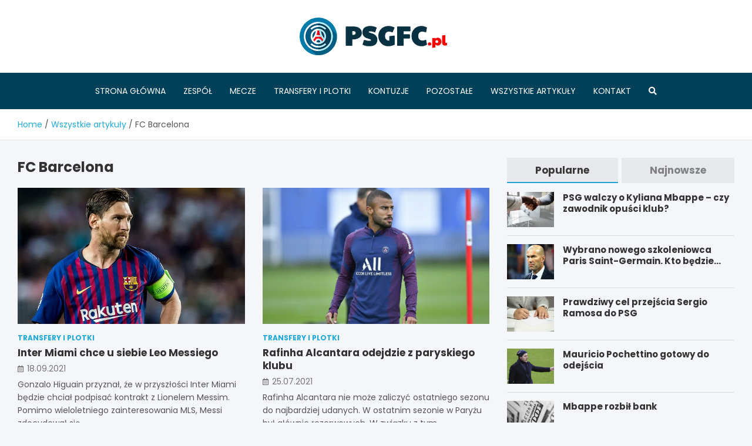

--- FILE ---
content_type: text/html; charset=UTF-8
request_url: https://psgfc.pl/tag/fc-barcelona/
body_size: 13408
content:
<!doctype html>
<html lang="pl-PL">
<head>
	<meta charset="UTF-8">
	<meta name="viewport" content="width=device-width, initial-scale=1, shrink-to-fit=no">
	<link rel="profile" href="https://gmpg.org/xfn/11">

	<meta name='robots' content='index, follow, max-image-preview:large, max-snippet:-1, max-video-preview:-1' />

	<!-- This site is optimized with the Yoast SEO plugin v26.8 - https://yoast.com/product/yoast-seo-wordpress/ -->
	<title>FC Barcelona Tagi - PSGFC.pl</title>
	<link rel="canonical" href="https://psgfc.pl/tag/fc-barcelona/" />
	<meta property="og:locale" content="pl_PL" />
	<meta property="og:type" content="article" />
	<meta property="og:title" content="FC Barcelona Tagi - PSGFC.pl" />
	<meta property="og:url" content="https://psgfc.pl/tag/fc-barcelona/" />
	<meta property="og:site_name" content="PSGFC.pl" />
	<meta name="twitter:card" content="summary_large_image" />
	<script type="application/ld+json" class="yoast-schema-graph">{"@context":"https://schema.org","@graph":[{"@type":"CollectionPage","@id":"https://psgfc.pl/tag/fc-barcelona/","url":"https://psgfc.pl/tag/fc-barcelona/","name":"FC Barcelona Tagi - PSGFC.pl","isPartOf":{"@id":"https://psgfc.pl/#website"},"primaryImageOfPage":{"@id":"https://psgfc.pl/tag/fc-barcelona/#primaryimage"},"image":{"@id":"https://psgfc.pl/tag/fc-barcelona/#primaryimage"},"thumbnailUrl":"https://psgfc.pl/wp-content/uploads/2021/09/z27418750QLeo-Messi.jpg","breadcrumb":{"@id":"https://psgfc.pl/tag/fc-barcelona/#breadcrumb"},"inLanguage":"pl-PL"},{"@type":"ImageObject","inLanguage":"pl-PL","@id":"https://psgfc.pl/tag/fc-barcelona/#primaryimage","url":"https://psgfc.pl/wp-content/uploads/2021/09/z27418750QLeo-Messi.jpg","contentUrl":"https://psgfc.pl/wp-content/uploads/2021/09/z27418750QLeo-Messi.jpg","width":620,"height":413,"caption":"Getty Images"},{"@type":"BreadcrumbList","@id":"https://psgfc.pl/tag/fc-barcelona/#breadcrumb","itemListElement":[{"@type":"ListItem","position":1,"name":"Home","item":"https://psgfc.pl/"},{"@type":"ListItem","position":2,"name":"FC Barcelona"}]},{"@type":"WebSite","@id":"https://psgfc.pl/#website","url":"https://psgfc.pl/","name":"PSGFC.pl","description":"","publisher":{"@id":"https://psgfc.pl/#organization"},"potentialAction":[{"@type":"SearchAction","target":{"@type":"EntryPoint","urlTemplate":"https://psgfc.pl/?s={search_term_string}"},"query-input":{"@type":"PropertyValueSpecification","valueRequired":true,"valueName":"search_term_string"}}],"inLanguage":"pl-PL"},{"@type":"Organization","@id":"https://psgfc.pl/#organization","name":"PSGFC.pl","url":"https://psgfc.pl/","logo":{"@type":"ImageObject","inLanguage":"pl-PL","@id":"https://psgfc.pl/#/schema/logo/image/","url":"https://psgfc.pl/wp-content/uploads/2022/02/logo.png","contentUrl":"https://psgfc.pl/wp-content/uploads/2022/02/logo.png","width":474,"height":120,"caption":"PSGFC.pl"},"image":{"@id":"https://psgfc.pl/#/schema/logo/image/"}}]}</script>
	<!-- / Yoast SEO plugin. -->


<link rel='dns-prefetch' href='//fonts.googleapis.com' />
<link rel="alternate" type="application/rss+xml" title="PSGFC.pl &raquo; Kanał z wpisami" href="https://psgfc.pl/feed/" />
<link rel="alternate" type="application/rss+xml" title="PSGFC.pl &raquo; Kanał z komentarzami" href="https://psgfc.pl/comments/feed/" />
<link rel="alternate" type="application/rss+xml" title="PSGFC.pl &raquo; Kanał z wpisami otagowanymi jako FC Barcelona" href="https://psgfc.pl/tag/fc-barcelona/feed/" />
<style id='wp-img-auto-sizes-contain-inline-css' type='text/css'>
img:is([sizes=auto i],[sizes^="auto," i]){contain-intrinsic-size:3000px 1500px}
/*# sourceURL=wp-img-auto-sizes-contain-inline-css */
</style>
<style id='wp-emoji-styles-inline-css' type='text/css'>

	img.wp-smiley, img.emoji {
		display: inline !important;
		border: none !important;
		box-shadow: none !important;
		height: 1em !important;
		width: 1em !important;
		margin: 0 0.07em !important;
		vertical-align: -0.1em !important;
		background: none !important;
		padding: 0 !important;
	}
/*# sourceURL=wp-emoji-styles-inline-css */
</style>
<style id='wp-block-library-inline-css' type='text/css'>
:root{--wp-block-synced-color:#7a00df;--wp-block-synced-color--rgb:122,0,223;--wp-bound-block-color:var(--wp-block-synced-color);--wp-editor-canvas-background:#ddd;--wp-admin-theme-color:#007cba;--wp-admin-theme-color--rgb:0,124,186;--wp-admin-theme-color-darker-10:#006ba1;--wp-admin-theme-color-darker-10--rgb:0,107,160.5;--wp-admin-theme-color-darker-20:#005a87;--wp-admin-theme-color-darker-20--rgb:0,90,135;--wp-admin-border-width-focus:2px}@media (min-resolution:192dpi){:root{--wp-admin-border-width-focus:1.5px}}.wp-element-button{cursor:pointer}:root .has-very-light-gray-background-color{background-color:#eee}:root .has-very-dark-gray-background-color{background-color:#313131}:root .has-very-light-gray-color{color:#eee}:root .has-very-dark-gray-color{color:#313131}:root .has-vivid-green-cyan-to-vivid-cyan-blue-gradient-background{background:linear-gradient(135deg,#00d084,#0693e3)}:root .has-purple-crush-gradient-background{background:linear-gradient(135deg,#34e2e4,#4721fb 50%,#ab1dfe)}:root .has-hazy-dawn-gradient-background{background:linear-gradient(135deg,#faaca8,#dad0ec)}:root .has-subdued-olive-gradient-background{background:linear-gradient(135deg,#fafae1,#67a671)}:root .has-atomic-cream-gradient-background{background:linear-gradient(135deg,#fdd79a,#004a59)}:root .has-nightshade-gradient-background{background:linear-gradient(135deg,#330968,#31cdcf)}:root .has-midnight-gradient-background{background:linear-gradient(135deg,#020381,#2874fc)}:root{--wp--preset--font-size--normal:16px;--wp--preset--font-size--huge:42px}.has-regular-font-size{font-size:1em}.has-larger-font-size{font-size:2.625em}.has-normal-font-size{font-size:var(--wp--preset--font-size--normal)}.has-huge-font-size{font-size:var(--wp--preset--font-size--huge)}.has-text-align-center{text-align:center}.has-text-align-left{text-align:left}.has-text-align-right{text-align:right}.has-fit-text{white-space:nowrap!important}#end-resizable-editor-section{display:none}.aligncenter{clear:both}.items-justified-left{justify-content:flex-start}.items-justified-center{justify-content:center}.items-justified-right{justify-content:flex-end}.items-justified-space-between{justify-content:space-between}.screen-reader-text{border:0;clip-path:inset(50%);height:1px;margin:-1px;overflow:hidden;padding:0;position:absolute;width:1px;word-wrap:normal!important}.screen-reader-text:focus{background-color:#ddd;clip-path:none;color:#444;display:block;font-size:1em;height:auto;left:5px;line-height:normal;padding:15px 23px 14px;text-decoration:none;top:5px;width:auto;z-index:100000}html :where(.has-border-color){border-style:solid}html :where([style*=border-top-color]){border-top-style:solid}html :where([style*=border-right-color]){border-right-style:solid}html :where([style*=border-bottom-color]){border-bottom-style:solid}html :where([style*=border-left-color]){border-left-style:solid}html :where([style*=border-width]){border-style:solid}html :where([style*=border-top-width]){border-top-style:solid}html :where([style*=border-right-width]){border-right-style:solid}html :where([style*=border-bottom-width]){border-bottom-style:solid}html :where([style*=border-left-width]){border-left-style:solid}html :where(img[class*=wp-image-]){height:auto;max-width:100%}:where(figure){margin:0 0 1em}html :where(.is-position-sticky){--wp-admin--admin-bar--position-offset:var(--wp-admin--admin-bar--height,0px)}@media screen and (max-width:600px){html :where(.is-position-sticky){--wp-admin--admin-bar--position-offset:0px}}

/*# sourceURL=wp-block-library-inline-css */
</style><style id='global-styles-inline-css' type='text/css'>
:root{--wp--preset--aspect-ratio--square: 1;--wp--preset--aspect-ratio--4-3: 4/3;--wp--preset--aspect-ratio--3-4: 3/4;--wp--preset--aspect-ratio--3-2: 3/2;--wp--preset--aspect-ratio--2-3: 2/3;--wp--preset--aspect-ratio--16-9: 16/9;--wp--preset--aspect-ratio--9-16: 9/16;--wp--preset--color--black: #000000;--wp--preset--color--cyan-bluish-gray: #abb8c3;--wp--preset--color--white: #ffffff;--wp--preset--color--pale-pink: #f78da7;--wp--preset--color--vivid-red: #cf2e2e;--wp--preset--color--luminous-vivid-orange: #ff6900;--wp--preset--color--luminous-vivid-amber: #fcb900;--wp--preset--color--light-green-cyan: #7bdcb5;--wp--preset--color--vivid-green-cyan: #00d084;--wp--preset--color--pale-cyan-blue: #8ed1fc;--wp--preset--color--vivid-cyan-blue: #0693e3;--wp--preset--color--vivid-purple: #9b51e0;--wp--preset--gradient--vivid-cyan-blue-to-vivid-purple: linear-gradient(135deg,rgb(6,147,227) 0%,rgb(155,81,224) 100%);--wp--preset--gradient--light-green-cyan-to-vivid-green-cyan: linear-gradient(135deg,rgb(122,220,180) 0%,rgb(0,208,130) 100%);--wp--preset--gradient--luminous-vivid-amber-to-luminous-vivid-orange: linear-gradient(135deg,rgb(252,185,0) 0%,rgb(255,105,0) 100%);--wp--preset--gradient--luminous-vivid-orange-to-vivid-red: linear-gradient(135deg,rgb(255,105,0) 0%,rgb(207,46,46) 100%);--wp--preset--gradient--very-light-gray-to-cyan-bluish-gray: linear-gradient(135deg,rgb(238,238,238) 0%,rgb(169,184,195) 100%);--wp--preset--gradient--cool-to-warm-spectrum: linear-gradient(135deg,rgb(74,234,220) 0%,rgb(151,120,209) 20%,rgb(207,42,186) 40%,rgb(238,44,130) 60%,rgb(251,105,98) 80%,rgb(254,248,76) 100%);--wp--preset--gradient--blush-light-purple: linear-gradient(135deg,rgb(255,206,236) 0%,rgb(152,150,240) 100%);--wp--preset--gradient--blush-bordeaux: linear-gradient(135deg,rgb(254,205,165) 0%,rgb(254,45,45) 50%,rgb(107,0,62) 100%);--wp--preset--gradient--luminous-dusk: linear-gradient(135deg,rgb(255,203,112) 0%,rgb(199,81,192) 50%,rgb(65,88,208) 100%);--wp--preset--gradient--pale-ocean: linear-gradient(135deg,rgb(255,245,203) 0%,rgb(182,227,212) 50%,rgb(51,167,181) 100%);--wp--preset--gradient--electric-grass: linear-gradient(135deg,rgb(202,248,128) 0%,rgb(113,206,126) 100%);--wp--preset--gradient--midnight: linear-gradient(135deg,rgb(2,3,129) 0%,rgb(40,116,252) 100%);--wp--preset--font-size--small: 13px;--wp--preset--font-size--medium: 20px;--wp--preset--font-size--large: 36px;--wp--preset--font-size--x-large: 42px;--wp--preset--spacing--20: 0.44rem;--wp--preset--spacing--30: 0.67rem;--wp--preset--spacing--40: 1rem;--wp--preset--spacing--50: 1.5rem;--wp--preset--spacing--60: 2.25rem;--wp--preset--spacing--70: 3.38rem;--wp--preset--spacing--80: 5.06rem;--wp--preset--shadow--natural: 6px 6px 9px rgba(0, 0, 0, 0.2);--wp--preset--shadow--deep: 12px 12px 50px rgba(0, 0, 0, 0.4);--wp--preset--shadow--sharp: 6px 6px 0px rgba(0, 0, 0, 0.2);--wp--preset--shadow--outlined: 6px 6px 0px -3px rgb(255, 255, 255), 6px 6px rgb(0, 0, 0);--wp--preset--shadow--crisp: 6px 6px 0px rgb(0, 0, 0);}:where(.is-layout-flex){gap: 0.5em;}:where(.is-layout-grid){gap: 0.5em;}body .is-layout-flex{display: flex;}.is-layout-flex{flex-wrap: wrap;align-items: center;}.is-layout-flex > :is(*, div){margin: 0;}body .is-layout-grid{display: grid;}.is-layout-grid > :is(*, div){margin: 0;}:where(.wp-block-columns.is-layout-flex){gap: 2em;}:where(.wp-block-columns.is-layout-grid){gap: 2em;}:where(.wp-block-post-template.is-layout-flex){gap: 1.25em;}:where(.wp-block-post-template.is-layout-grid){gap: 1.25em;}.has-black-color{color: var(--wp--preset--color--black) !important;}.has-cyan-bluish-gray-color{color: var(--wp--preset--color--cyan-bluish-gray) !important;}.has-white-color{color: var(--wp--preset--color--white) !important;}.has-pale-pink-color{color: var(--wp--preset--color--pale-pink) !important;}.has-vivid-red-color{color: var(--wp--preset--color--vivid-red) !important;}.has-luminous-vivid-orange-color{color: var(--wp--preset--color--luminous-vivid-orange) !important;}.has-luminous-vivid-amber-color{color: var(--wp--preset--color--luminous-vivid-amber) !important;}.has-light-green-cyan-color{color: var(--wp--preset--color--light-green-cyan) !important;}.has-vivid-green-cyan-color{color: var(--wp--preset--color--vivid-green-cyan) !important;}.has-pale-cyan-blue-color{color: var(--wp--preset--color--pale-cyan-blue) !important;}.has-vivid-cyan-blue-color{color: var(--wp--preset--color--vivid-cyan-blue) !important;}.has-vivid-purple-color{color: var(--wp--preset--color--vivid-purple) !important;}.has-black-background-color{background-color: var(--wp--preset--color--black) !important;}.has-cyan-bluish-gray-background-color{background-color: var(--wp--preset--color--cyan-bluish-gray) !important;}.has-white-background-color{background-color: var(--wp--preset--color--white) !important;}.has-pale-pink-background-color{background-color: var(--wp--preset--color--pale-pink) !important;}.has-vivid-red-background-color{background-color: var(--wp--preset--color--vivid-red) !important;}.has-luminous-vivid-orange-background-color{background-color: var(--wp--preset--color--luminous-vivid-orange) !important;}.has-luminous-vivid-amber-background-color{background-color: var(--wp--preset--color--luminous-vivid-amber) !important;}.has-light-green-cyan-background-color{background-color: var(--wp--preset--color--light-green-cyan) !important;}.has-vivid-green-cyan-background-color{background-color: var(--wp--preset--color--vivid-green-cyan) !important;}.has-pale-cyan-blue-background-color{background-color: var(--wp--preset--color--pale-cyan-blue) !important;}.has-vivid-cyan-blue-background-color{background-color: var(--wp--preset--color--vivid-cyan-blue) !important;}.has-vivid-purple-background-color{background-color: var(--wp--preset--color--vivid-purple) !important;}.has-black-border-color{border-color: var(--wp--preset--color--black) !important;}.has-cyan-bluish-gray-border-color{border-color: var(--wp--preset--color--cyan-bluish-gray) !important;}.has-white-border-color{border-color: var(--wp--preset--color--white) !important;}.has-pale-pink-border-color{border-color: var(--wp--preset--color--pale-pink) !important;}.has-vivid-red-border-color{border-color: var(--wp--preset--color--vivid-red) !important;}.has-luminous-vivid-orange-border-color{border-color: var(--wp--preset--color--luminous-vivid-orange) !important;}.has-luminous-vivid-amber-border-color{border-color: var(--wp--preset--color--luminous-vivid-amber) !important;}.has-light-green-cyan-border-color{border-color: var(--wp--preset--color--light-green-cyan) !important;}.has-vivid-green-cyan-border-color{border-color: var(--wp--preset--color--vivid-green-cyan) !important;}.has-pale-cyan-blue-border-color{border-color: var(--wp--preset--color--pale-cyan-blue) !important;}.has-vivid-cyan-blue-border-color{border-color: var(--wp--preset--color--vivid-cyan-blue) !important;}.has-vivid-purple-border-color{border-color: var(--wp--preset--color--vivid-purple) !important;}.has-vivid-cyan-blue-to-vivid-purple-gradient-background{background: var(--wp--preset--gradient--vivid-cyan-blue-to-vivid-purple) !important;}.has-light-green-cyan-to-vivid-green-cyan-gradient-background{background: var(--wp--preset--gradient--light-green-cyan-to-vivid-green-cyan) !important;}.has-luminous-vivid-amber-to-luminous-vivid-orange-gradient-background{background: var(--wp--preset--gradient--luminous-vivid-amber-to-luminous-vivid-orange) !important;}.has-luminous-vivid-orange-to-vivid-red-gradient-background{background: var(--wp--preset--gradient--luminous-vivid-orange-to-vivid-red) !important;}.has-very-light-gray-to-cyan-bluish-gray-gradient-background{background: var(--wp--preset--gradient--very-light-gray-to-cyan-bluish-gray) !important;}.has-cool-to-warm-spectrum-gradient-background{background: var(--wp--preset--gradient--cool-to-warm-spectrum) !important;}.has-blush-light-purple-gradient-background{background: var(--wp--preset--gradient--blush-light-purple) !important;}.has-blush-bordeaux-gradient-background{background: var(--wp--preset--gradient--blush-bordeaux) !important;}.has-luminous-dusk-gradient-background{background: var(--wp--preset--gradient--luminous-dusk) !important;}.has-pale-ocean-gradient-background{background: var(--wp--preset--gradient--pale-ocean) !important;}.has-electric-grass-gradient-background{background: var(--wp--preset--gradient--electric-grass) !important;}.has-midnight-gradient-background{background: var(--wp--preset--gradient--midnight) !important;}.has-small-font-size{font-size: var(--wp--preset--font-size--small) !important;}.has-medium-font-size{font-size: var(--wp--preset--font-size--medium) !important;}.has-large-font-size{font-size: var(--wp--preset--font-size--large) !important;}.has-x-large-font-size{font-size: var(--wp--preset--font-size--x-large) !important;}
/*# sourceURL=global-styles-inline-css */
</style>

<style id='classic-theme-styles-inline-css' type='text/css'>
/*! This file is auto-generated */
.wp-block-button__link{color:#fff;background-color:#32373c;border-radius:9999px;box-shadow:none;text-decoration:none;padding:calc(.667em + 2px) calc(1.333em + 2px);font-size:1.125em}.wp-block-file__button{background:#32373c;color:#fff;text-decoration:none}
/*# sourceURL=/wp-includes/css/classic-themes.min.css */
</style>
<link rel='stylesheet' id='bootstrap-style-css' href='https://psgfc.pl/wp-content/themes/meta-news-pro/assets/library/bootstrap/css/bootstrap.min.css?ver=4.0.0' type='text/css' media='all' />
<link rel='stylesheet' id='font-awesome-style-css' href='https://psgfc.pl/wp-content/themes/meta-news-pro/assets/library/font-awesome/css/all.min.css?ver=6.9' type='text/css' media='all' />
<link rel='stylesheet' id='meta-news-google-fonts-css' href='//fonts.googleapis.com/css?family=Poppins%3A300%2C300i%2C400%2C400i%2C500%2C500i%2C700%2C700i&#038;ver=6.9' type='text/css' media='all' />
<link rel='stylesheet' id='owl-carousel-css' href='https://psgfc.pl/wp-content/themes/meta-news-pro/assets/library/owl-carousel/owl.carousel.min.css?ver=2.3.4' type='text/css' media='all' />
<link rel='stylesheet' id='meta-news-style-css' href='https://psgfc.pl/wp-content/themes/meta-news-pro/style.css?ver=6.9' type='text/css' media='all' />
<script type="text/javascript" src="https://psgfc.pl/wp-includes/js/jquery/jquery.min.js?ver=3.7.1" id="jquery-core-js"></script>
<script type="text/javascript" src="https://psgfc.pl/wp-includes/js/jquery/jquery-migrate.min.js?ver=3.4.1" id="jquery-migrate-js"></script>
<link rel="https://api.w.org/" href="https://psgfc.pl/wp-json/" /><link rel="alternate" title="JSON" type="application/json" href="https://psgfc.pl/wp-json/wp/v2/tags/112" /><link rel="EditURI" type="application/rsd+xml" title="RSD" href="https://psgfc.pl/xmlrpc.php?rsd" />
<meta name="generator" content="WordPress 6.9" />

	<style type="text/css">
		/* Font Family > Content */
			body,
			input,
			textarea,
			select {
				font-family: 'Poppins', sans-serif;
			}
		/* Font Family > All Headings/Titles */
			.h1, .h2, .h3, .h4, .h5, .h6, h1, h2, h3, h4, h5, h6 {
				font-family: 'Poppins', sans-serif;
			}
		/* Font Family > All Titles/Meta */
			.site-description,
			.info-bar,
			.main-navigation li,
			.top-stories-bar .top-stories-label .label-txt,
			.entry-meta,
			.stories-title,
			.widget-title,
			.site-footer-navbar,
			.site-info {
				font-family: 'Poppins', sans-serif;
			}
				@media (min-width: 768px) {
				}
		/* Color Scheme > links */
			::selection {
				background-color: #1ea9dd;
				color: #fff;
			}
			::-moz-selection {
				background-color: #1ea9dd;
				color: #fff;
			}
			a,
			a:hover,
			.entry-title a:hover,
			.entry-title a:focus,
			.entry-meta a:hover,
			.entry-meta a:focus,
			.entry-meta .tag-links a,
			.navigation.post-navigation .nav-links a:hover,
			.comment-metadata a.comment-edit-link,
			.widget ul li a:hover,
			.widget_tag_cloud a:hover,
			.widget_archive li a[aria-current="page"],
			.widget_categories .current-cat a,
			.widget_nav_menu ul li.current_page_item > a,
			.widget_nav_menu ul li.current_page_ancestor > a,
			.widget_nav_menu ul li.current-menu-item > a,
			.widget_nav_menu ul li.current-menu-ancestor > a,
			.widget_pages ul li.current_page_item > a,
			.widget_pages ul li.current_page_ancestor > a,
			.woocommerce.widget_product_categories ul.product-categories .current-cat-parent > a,
			.woocommerce.widget_product_categories ul.product-categories .current-cat > a,
			.woocommerce .star-rating,
			.woocommerce .star-rating:before,
			.woocommerce-MyAccount-navigation ul li:hover a,
			.woocommerce-MyAccount-navigation ul li.is-active a,
			.top-stories-bar .entry-title a:hover,
			.top-stories-bar .entry-title a:focus {
				color: #1ea9dd;
			}
		/* Color Scheme > Navigation */
			.navbar {
				background-color: #014059;
			}
			.main-navigation li ul li:hover > a,
			.main-navigation li ul li:focus > a,
			.main-navigation li ul li:focus-within > a,
			.main-navigation li ul li.current-menu-item > a,
			.main-navigation li ul li.current-menu-ancestor > a,
			.main-navigation li ul li.current_page_item > a,
			.main-navigation li ul li.current_page_ancestor > a {
				color: #014059;
			}
			@media (max-width: 991px) {
				.main-navigation li:hover > a,
				.main-navigation li:focus > a,
				.main-navigation li:focus-within > a,
				.main-navigation li.current_page_item > a,
				.main-navigation li.current_page_ancestor > a,
				.main-navigation li.current-menu-item > a,
				.main-navigation li.current-menu-ancestor > a,
				.main-navigation li ul li:hover > a,
				.main-navigation li ul li:focus > a,
				.main-navigation li ul li:focus-within > a,
				.main-navigation li ul li.current-menu-item > a,
				.main-navigation li ul li.current-menu-ancestor > a,
				.main-navigation li ul li.current_page_item > a,
				.main-navigation li ul li.current_page_ancestor > a {
					color: #014059;
				}
			}
		/* Color Scheme > Buttons */
			.btn-theme,
			.btn-outline-theme:hover,
			input[type="reset"],
			input[type="button"],
			input[type="submit"],
			button,
			.back-to-top a,
			.navigation.pagination .page-numbers.current,
			.navigation.pagination a.page-numbers:hover,
			.page-links .post-page-numbers.current,
			.page-links a.post-page-numbers:hover,
			.woocommerce #respond input#submit,
			.woocommerce a.button,
			.woocommerce button.button,
			.woocommerce input.button,
			.woocommerce #respond input#submit.alt,
			.woocommerce a.button.alt,
			.woocommerce button.button.alt,
			.woocommerce input.button.alt,
			.woocommerce #respond input#submit.disabled,
			.woocommerce #respond input#submit:disabled,
			.woocommerce #respond input#submit:disabled[disabled],
			.woocommerce a.button.disabled,
			.woocommerce a.button:disabled,
			.woocommerce a.button:disabled[disabled],
			.woocommerce button.button.disabled,
			.woocommerce button.button:disabled,
			.woocommerce button.button:disabled[disabled],
			.woocommerce input.button.disabled,
			.woocommerce input.button:disabled,
			.woocommerce input.button:disabled[disabled],
			.woocommerce #respond input#submit.disabled:hover,
			.woocommerce #respond input#submit:disabled:hover,
			.woocommerce #respond input#submit:disabled[disabled]:hover,
			.woocommerce a.button.disabled:hover,
			.woocommerce a.button:disabled:hover,
			.woocommerce a.button:disabled[disabled]:hover,
			.woocommerce button.button.disabled:hover,
			.woocommerce button.button:disabled:hover,
			.woocommerce button.button:disabled[disabled]:hover,
			.woocommerce input.button.disabled:hover,
			.woocommerce input.button:disabled:hover,
			.woocommerce input.button:disabled[disabled]:hover,
			.woocommerce span.onsale,
			.woocommerce .widget_price_filter .ui-slider .ui-slider-range,
			.woocommerce .widget_price_filter .ui-slider .ui-slider-handle,
			.woocommerce nav.woocommerce-pagination ul li .page-numbers:hover,
			.woocommerce nav.woocommerce-pagination ul li .page-numbers:focus,
			.woocommerce nav.woocommerce-pagination ul li .page-numbers.current,
			.wp-block-search .wp-block-search__button {
				background-color: #1ea9dd;
			}
			.btn-outline-theme {
				border-color: #1ea9dd;
			}
			.btn-outline-theme {
				color: #1ea9dd;
			}
		/* Color Scheme > Elements */
			.theme-color,
			.format-quote blockquote:before,
			.hentry.sticky .entry-header:before,
			.format-audio .post-content:after,
			.format-image .post-content:after,
			.format-video .post-content:after,
			.format-audio .entry-header:after,
			.format-image .entry-header:after,
			.format-video .entry-header:after {
				color: #1ea9dd;
			}
			.theme-bg-color,
			#search-modal.modal .search-form:after,
			.title-style-8 .widget-title span,
			.title-style-8 .stories-title span,
			.title-style-8 .meta-news-widget-recent-posts .nav-link.widget-title:hover,
			.title-style-8 .meta-news-widget-recent-posts .nav-link.widget-title:hover span,
			.title-style-8 .meta-news-widget-recent-posts .nav-link.widget-title.active,
			.title-style-8 .meta-news-widget-recent-posts .nav-link.widget-title.active span {
				background-color: #1ea9dd;
			}
			.title-style-4 .widget-title:before,
			.title-style-4 .stories-title:before,
			.title-style-6 .widget-title,
			.title-style-6 .stories-title,
			.title-style-8 .widget-title,
			.title-style-8 .stories-title,
			.title-style-4 .meta-news-widget-recent-posts .nav-link.widget-title:hover span,
			.title-style-4 .meta-news-widget-recent-posts .nav-link.widget-title.active span,
			.title-style-6 .meta-news-widget-recent-posts .nav-link.widget-title:hover span,
			.title-style-6 .meta-news-widget-recent-posts .nav-link.widget-title.active span,
			.title-style-8 .meta-news-widget-recent-posts .nav-link.widget-title:hover,
			.title-style-8 .meta-news-widget-recent-posts .nav-link.widget-title:hover span,
			.title-style-8 .meta-news-widget-recent-posts .nav-link.widget-title.active,
			.title-style-8 .meta-news-widget-recent-posts .nav-link.widget-title.active span {
				border-color: #1ea9dd;
			}
		/* Color Scheme > Footer Info Bar */
		.site-info {
			background-color: #1ea9dd;
		}
		/* Elements Color > Theme Secondary Color */
			.btn-read-more,
			.btn-read-more:hover,
			.site-footer .widget-area .btn-read-more,
			.site-footer .widget-area .btn-read-more:hover {
				color: #1ea9dd;
			}
			.btn-read-more .read-more-icon svg {
				fill: #1ea9dd;
			}
			.stories-title:before,
			.widget-title:before,
			.title-style-7 .widget-title,
			.title-style-7 .stories-title,
			.title-style-9 .widget-title span,
			.title-style-9 .stories-title span,
			.meta-news-widget-recent-posts .nav-link:hover span,
			.meta-news-widget-recent-posts .nav-link.active span,
			.title-style-5 .meta-news-widget-recent-posts .nav-link.widget-title:hover span,
			.title-style-5 .meta-news-widget-recent-posts .nav-link.widget-title.active span,
			.title-style-7 .meta-news-widget-recent-posts .nav-link.widget-title:hover span,
			.title-style-7 .meta-news-widget-recent-posts .nav-link.widget-title.active span,
			.title-style-9 .meta-news-widget-recent-posts .nav-link.widget-title:hover span,
			.title-style-9 .meta-news-widget-recent-posts .nav-link.widget-title.active span,
			.hot-news-bar .entry-header,
			.hot-news-bar.hot-news-center .entry-title,
			.featured-banner .featured-slider .post-block .entry-header {
				border-color: #1ea9dd;
			}
		/* Elements Color > Top Stories Label */
			.top-stories-bar .top-stories-label,
			.top-stories-bar.label-fluid .top-stories-label-wrap:before,
			.top-stories-label.top-stories-label-3:after,
			.top-stories-label.top-stories-label-6:after,
			.top-stories-label.top-stories-label-6:before {
				background-color: #1ea9dd;
			}
			.top-stories-label.top-stories-label-4:after,
			.top-stories-label.top-stories-label-5:after {
				border-color: transparent transparent transparent #1ea9dd;
			}
			body.rtl .top-stories-label.top-stories-label-4:after,
			body.rtl .top-stories-label.top-stories-label-5:after {
				border-color: transparent #1ea9dd transparent transparent ;
			}
		/* Category Color > Kontuzje */
				.entry-meta.category-meta .cat-links a.cat-links-70,
				.entry-meta.category-meta .cat-links a.cat-links-70:hover,
				.site-footer .widget-area .entry-meta.category-meta .cat-links a.cat-links-70,
				.site-footer .widget-area .entry-meta.category-meta .cat-links a.cat-links-70:hover {
					color: #1ea9dd;
				}
				.post-block .entry-meta.category-meta .cat-links a.cat-links-70,
				.site-footer .widget-area .post-block .entry-meta.category-meta .cat-links a.cat-links-70,
				.post-block .entry-meta.category-meta .cat-links a.cat-links-70:hover,
				.site-footer .widget-area .post-block .entry-meta.category-meta .cat-links a.cat-links-70:hover {
					background-color: #1ea9dd;
					color: #fff;
				}
				.post-block .entry-meta.category-meta .cat-links a.cat-links-70:hover,
				.site-footer .widget-area .post-block .entry-meta.category-meta .cat-links a.cat-links-70:hover {
					color: rgba(255, 255, 255, 0.85);
				}
			/* Category Color > Mecze */
				.entry-meta.category-meta .cat-links a.cat-links-68,
				.entry-meta.category-meta .cat-links a.cat-links-68:hover,
				.site-footer .widget-area .entry-meta.category-meta .cat-links a.cat-links-68,
				.site-footer .widget-area .entry-meta.category-meta .cat-links a.cat-links-68:hover {
					color: #1ea9dd;
				}
				.post-block .entry-meta.category-meta .cat-links a.cat-links-68,
				.site-footer .widget-area .post-block .entry-meta.category-meta .cat-links a.cat-links-68,
				.post-block .entry-meta.category-meta .cat-links a.cat-links-68:hover,
				.site-footer .widget-area .post-block .entry-meta.category-meta .cat-links a.cat-links-68:hover {
					background-color: #1ea9dd;
					color: #fff;
				}
				.post-block .entry-meta.category-meta .cat-links a.cat-links-68:hover,
				.site-footer .widget-area .post-block .entry-meta.category-meta .cat-links a.cat-links-68:hover {
					color: rgba(255, 255, 255, 0.85);
				}
			/* Category Color > Transfery i plotki */
				.entry-meta.category-meta .cat-links a.cat-links-69,
				.entry-meta.category-meta .cat-links a.cat-links-69:hover,
				.site-footer .widget-area .entry-meta.category-meta .cat-links a.cat-links-69,
				.site-footer .widget-area .entry-meta.category-meta .cat-links a.cat-links-69:hover {
					color: #1ea9dd;
				}
				.post-block .entry-meta.category-meta .cat-links a.cat-links-69,
				.site-footer .widget-area .post-block .entry-meta.category-meta .cat-links a.cat-links-69,
				.post-block .entry-meta.category-meta .cat-links a.cat-links-69:hover,
				.site-footer .widget-area .post-block .entry-meta.category-meta .cat-links a.cat-links-69:hover {
					background-color: #1ea9dd;
					color: #fff;
				}
				.post-block .entry-meta.category-meta .cat-links a.cat-links-69:hover,
				.site-footer .widget-area .post-block .entry-meta.category-meta .cat-links a.cat-links-69:hover {
					color: rgba(255, 255, 255, 0.85);
				}
			/* Category Color > Uncategorized */
				.entry-meta.category-meta .cat-links a.cat-links-1,
				.entry-meta.category-meta .cat-links a.cat-links-1:hover,
				.site-footer .widget-area .entry-meta.category-meta .cat-links a.cat-links-1,
				.site-footer .widget-area .entry-meta.category-meta .cat-links a.cat-links-1:hover {
					color: #1ea9dd;
				}
				.post-block .entry-meta.category-meta .cat-links a.cat-links-1,
				.site-footer .widget-area .post-block .entry-meta.category-meta .cat-links a.cat-links-1,
				.post-block .entry-meta.category-meta .cat-links a.cat-links-1:hover,
				.site-footer .widget-area .post-block .entry-meta.category-meta .cat-links a.cat-links-1:hover {
					background-color: #1ea9dd;
					color: #fff;
				}
				.post-block .entry-meta.category-meta .cat-links a.cat-links-1:hover,
				.site-footer .widget-area .post-block .entry-meta.category-meta .cat-links a.cat-links-1:hover {
					color: rgba(255, 255, 255, 0.85);
				}
			/* Category Color > Zespół */
				.entry-meta.category-meta .cat-links a.cat-links-67,
				.entry-meta.category-meta .cat-links a.cat-links-67:hover,
				.site-footer .widget-area .entry-meta.category-meta .cat-links a.cat-links-67,
				.site-footer .widget-area .entry-meta.category-meta .cat-links a.cat-links-67:hover {
					color: #1ea9dd;
				}
				.post-block .entry-meta.category-meta .cat-links a.cat-links-67,
				.site-footer .widget-area .post-block .entry-meta.category-meta .cat-links a.cat-links-67,
				.post-block .entry-meta.category-meta .cat-links a.cat-links-67:hover,
				.site-footer .widget-area .post-block .entry-meta.category-meta .cat-links a.cat-links-67:hover {
					background-color: #1ea9dd;
					color: #fff;
				}
				.post-block .entry-meta.category-meta .cat-links a.cat-links-67:hover,
				.site-footer .widget-area .post-block .entry-meta.category-meta .cat-links a.cat-links-67:hover {
					color: rgba(255, 255, 255, 0.85);
				}
			/* Font Color > Sections/Widgets Title */
			.widget-title,
			.widget-title a,
			.widget-title span,
			.stories-title span,
			.title-style-8 .widget-title span,
			.title-style-8 .stories-title span,
			.meta-news-widget-recent-posts .nav-link:hover,
			.meta-news-widget-recent-posts .nav-link.active,
			.meta-news-widget-recent-posts .nav-link:hover span,
			.meta-news-widget-recent-posts .nav-link.active span,
			.title-style-8 .meta-news-widget-recent-posts .nav-link.widget-title:hover,
			.title-style-8 .meta-news-widget-recent-posts .nav-link.widget-title:hover span,
			.title-style-8 .meta-news-widget-recent-posts .nav-link.widget-title.active,
			.title-style-8 .meta-news-widget-recent-posts .nav-link.widget-title.active span {
				color: #383838;
			}
		/* Font Color > Footer Widgets Title */
			.site-footer .widget-title,
			.site-footer .widget-title a,
			.site-footer .widget-title span,
			.title-style-8.site-footer .widget-title span,
			.site-footer .meta-news-widget-recent-posts .nav-link:hover,
			.site-footer .meta-news-widget-recent-posts .nav-link.active,
			.site-footer .meta-news-widget-recent-posts .nav-link:hover span,
			.site-footer .meta-news-widget-recent-posts .nav-link.active span,
			.title-style-8.site-footer .meta-news-widget-recent-posts .nav-link.widget-title:hover,
			.title-style-8.site-footer .meta-news-widget-recent-posts .nav-link.widget-title:hover span,
			.title-style-8.site-footer .meta-news-widget-recent-posts .nav-link.widget-title.active,
			.title-style-8.site-footer .meta-news-widget-recent-posts .nav-link.widget-title.active span {
				color: #383838;
			}
		/* Font Color > Footer Widgets Link Hover */
			.site-footer .widget-area a,
			.site-footer .widget-area a:hover,
			.site-footer .widget-area a:focus,
			.site-footer .widget-area .entry-title a:hover,
			.site-footer .widget-area .entry-title a:focus,
			.site-footer .widget-area .entry-meta a:hover,
			.site-footer .widget-area .entry-meta a:focus,
			.site-footer .widget ul li a:hover,
			.site-footer .widget-area .widget_tag_cloud a:hover,
			.site-footer .widget_categories .current-cat a,
			.site-footer .widget_nav_menu ul li.current_page_item > a,
			.site-footer .widget_nav_menu ul li.current_page_ancestor > a,
			.site-footer .widget_nav_menu ul li.current-menu-item > a,
			.site-footer .widget_nav_menu ul li.current-menu-ancestor > a,
			.site-footer .widget_pages ul li.current_page_item > a,
			.site-footer .widget_pages ul li.current_page_ancestor > a {
				color: #383838;
			}
		/* Font Color > Footer Navbar Link Hover */
			.site-footer-navbar .navigation-menu ul li:hover > a,
			.site-footer-navbar .navigation-menu ul li:focus > a,
			.site-footer-navbar .navigation-menu ul li:focus-within > a,
			.site-footer-navbar .navigation-menu ul li.current_page_item > a,
			.site-footer-navbar .navigation-menu ul li.current_page_ancestor > a,
			.site-footer-navbar .navigation-menu ul li.current-menu-item > a,
			.site-footer-navbar .navigation-menu ul li.current-menu-ancestor > a {
				color: #383838;
			}
			</style>

		<style type="text/css">
					.site-title,
			.site-description {
				position: absolute;
				clip: rect(1px, 1px, 1px, 1px);
			}
				</style>
		<link rel="icon" href="https://psgfc.pl/wp-content/uploads/2022/02/cropped-paris-saint-germain-32x32.png" sizes="32x32" />
<link rel="icon" href="https://psgfc.pl/wp-content/uploads/2022/02/cropped-paris-saint-germain-192x192.png" sizes="192x192" />
<link rel="apple-touch-icon" href="https://psgfc.pl/wp-content/uploads/2022/02/cropped-paris-saint-germain-180x180.png" />
<meta name="msapplication-TileImage" content="https://psgfc.pl/wp-content/uploads/2022/02/cropped-paris-saint-germain-270x270.png" />
		<style type="text/css" id="wp-custom-css">
			img.custom-logo {max-width: 251px;}

.container {max-width: 1340px;}
.entry-content p a {font-weight: bold;text-decoration: underline;}
.entry-title {font-size: 32px;}
.meta-news-widget-recent-posts .nav .nav-item:nth-of-type(3) {display: none;}
@media(max-width:1100px) {
	.entry-title {font-size: 26px;}
}		</style>
		</head>

<body class="archive tag tag-fc-barcelona tag-112 wp-custom-logo wp-theme-meta-news-pro theme-body group-blog hfeed">

<div id="page" class="site">
	<a class="skip-link screen-reader-text" href="#content">Skip to content</a>
	
	<header id="masthead" class="site-header">
					<div class="navbar-head navbar-head-center" >
				<div class="container">
					<div class="navbar-head-inner">
						<div class="brand-inline text-center site-branding">
							<a href="https://psgfc.pl/" class="custom-logo-link" rel="home"><img width="474" height="120" src="https://psgfc.pl/wp-content/uploads/2022/02/logo.png" class="custom-logo" alt="PSGFC.pl" decoding="async" fetchpriority="high" srcset="https://psgfc.pl/wp-content/uploads/2022/02/logo.png 474w, https://psgfc.pl/wp-content/uploads/2022/02/logo-300x76.png 300w" sizes="(max-width: 474px) 100vw, 474px" /></a>							<div class="site-title-wrap">
																	<h2 class="site-title"><a class="site-title-link" href="https://psgfc.pl/" rel="home">PSGFC.pl</a></h2>
															</div><!-- .site-title-wrap -->
						</div><!-- .site-branding .navbar-brand -->
											</div><!-- .navbar-head-inner -->
				</div><!-- .container -->
			</div><!-- .navbar-head -->
				<nav class="navbar navbar-center" id="sticky-navigation-bar">
									<div class="container">
															<div class="navigation-icons-wrap">
									<button class="navbar-toggler menu-toggle" type="button" data-toggle="collapse" data-target="#navbarCollapse" aria-controls="navbarCollapse" aria-expanded="false" aria-label="Toggle navigation"></button>
									<a href="#" class="search-modal-toggle" data-toggle="modal" data-target="#search-modal"><i class="fas fa-search"></i></a>
								</div><!-- .navigation-icons-wrap -->
													</div><!-- .container -->
											<div class="navbar-inner">
						<div class="container">
							<div class="navigation-wrap">
								<div class="navbar-main">
									<div class="collapse navbar-collapse" id="navbarCollapse">
										<div id="site-navigation" class="main-navigation nav-uppercase" role="navigation">
											<ul class="nav-menu navbar-nav"><li id="menu-item-3810" class="menu-item menu-item-type-post_type menu-item-object-page menu-item-home menu-item-3810"><a href="https://psgfc.pl/">Strona główna</a></li>
<li id="menu-item-3592" class="menu-item menu-item-type-taxonomy menu-item-object-category menu-item-3592"><a href="https://psgfc.pl/category/zespol/">Zespół</a></li>
<li id="menu-item-3590" class="menu-item menu-item-type-taxonomy menu-item-object-category menu-item-3590"><a href="https://psgfc.pl/category/mecze/">Mecze</a></li>
<li id="menu-item-3591" class="menu-item menu-item-type-taxonomy menu-item-object-category menu-item-3591"><a href="https://psgfc.pl/category/transfery-i-plotki/">Transfery i plotki</a></li>
<li id="menu-item-3589" class="menu-item menu-item-type-taxonomy menu-item-object-category menu-item-3589"><a href="https://psgfc.pl/category/kontuzje/">Kontuzje</a></li>
<li id="menu-item-3955" class="menu-item menu-item-type-taxonomy menu-item-object-category menu-item-3955"><a href="https://psgfc.pl/category/pozostale/">Pozostałe</a></li>
<li id="menu-item-3956" class="menu-item menu-item-type-post_type menu-item-object-page current_page_parent menu-item-3956"><a href="https://psgfc.pl/wszystkie-artykuly/">Wszystkie artykuły</a></li>
<li id="menu-item-3759" class="menu-item menu-item-type-post_type menu-item-object-page menu-item-3759"><a href="https://psgfc.pl/kontakt/">Kontakt</a></li>
</ul>										</div><!-- #site-navigation .main-navigation -->
									</div><!-- .navbar-collapse -->
								</div><!-- .navbar-main -->
								<div class="navbar-right">
									<div class="navbar-element-item navbar-search">
										<a href="#" class="search-modal-toggle" data-toggle="modal" data-target="#search-modal"><i class="fas fa-search"></i></a>
									</div><!-- .navbar-element-item -->
								</div><!-- .navbar-right -->
							</div><!-- .navigation-wrap -->
						</div><!-- .container -->
					</div><!-- .navbar-inner -->
							</nav><!-- .navbar -->

		
		
		
					<div id="breadcrumb">
				<div class="container">
					<div role="navigation" aria-label="Breadcrumbs" class="breadcrumb-trail breadcrumbs" itemprop="breadcrumb"><ul class="trail-items" itemscope itemtype="http://schema.org/BreadcrumbList"><meta name="numberOfItems" content="3" /><meta name="itemListOrder" content="Ascending" /><li itemprop="itemListElement" itemscope itemtype="http://schema.org/ListItem" class="trail-item trail-begin"><a href="https://psgfc.pl/" rel="home" itemprop="item"><span itemprop="name">Home</span></a><meta itemprop="position" content="1" /></li><li itemprop="itemListElement" itemscope itemtype="http://schema.org/ListItem" class="trail-item"><a href="https://psgfc.pl/wszystkie-artykuly/" itemprop="item"><span itemprop="name">Wszystkie artykuły</span></a><meta itemprop="position" content="2" /></li><li itemprop="itemListElement" itemscope itemtype="http://schema.org/ListItem" class="trail-item trail-end"><span itemprop="name">FC Barcelona</span><meta itemprop="position" content="3" /></li></ul></div>				</div>
			</div><!-- .breadcrumb -->
			</header><!-- #masthead -->
	<div id="content" class="site-content title-style-1">
					<div class="container">
				<div class="row justify-content-center site-content-row">
		<div id="primary" class="col-lg-8 content-area sticky-column-bottom">	<div class="column-inner">
		<main id="main" class="site-main">

			
				<header class="page-header">
					<h1 class="page-title">FC Barcelona</h1>				</header><!-- .page-header -->

				<div class="row post-wrap">
						<div class="col-sm-6 col-xxl-4 post-col">
	<div class="post-3739 post type-post status-publish format-standard has-post-thumbnail hentry category-transfery-i-plotki tag-fc-barcelona tag-inter-miami tag-leo-messi">

		
				<figure class="post-featured-image post-img-wrap">
					<a href="https://psgfc.pl/inter-miami-chce-u-siebie-leo-messiego/" class="a-post-img">
						<img class="post-img" src="https://psgfc.pl/wp-content/uploads/2021/09/z27418750QLeo-Messi.jpg" alt="">
					</a>
				</figure><!-- .post-featured-image .post-img-wrap -->

			
					<header class="entry-header">
									<div class="entry-meta category-meta">
						<div class="cat-links">
				<a class="cat-links-69" href="https://psgfc.pl/category/transfery-i-plotki/">Transfery i plotki</a>
			</div>
					</div><!-- .entry-meta -->
								<h2 class="entry-title"><a href="https://psgfc.pl/inter-miami-chce-u-siebie-leo-messiego/" rel="bookmark">Inter Miami chce u siebie Leo Messiego</a></h2>
										<div class="entry-meta entry-meta-icon">
							<div class="date"><a href="https://psgfc.pl/inter-miami-chce-u-siebie-leo-messiego/" title="Inter Miami chce u siebie Leo Messiego">18.09.2021</a> </div>						</div><!-- .entry-meta -->
								</header>
		
				<div class="entry-content">
					<p>Gonzalo Higuain przyznał, że w przyszłości Inter Miami będzie chciał podpisać kontrakt z Lionelem Messim. Pomimo wieloletniego zainteresowania MLS, Messi zdecydował się&hellip;</p>
											<a href="https://psgfc.pl/inter-miami-chce-u-siebie-leo-messiego/" class="btn-read-more">
							Czytaj dalej							<span class="read-more-icon">
								<svg x="0px" y="0px" viewBox="0 0 476.213 476.213" style="enable-background:new 0 0 476.213 476.213;" xml:space="preserve">
									<polygon points="345.606,107.5 324.394,128.713 418.787,223.107 0,223.107 0,253.107 418.787,253.107 324.394,347.5 345.606,368.713 476.213,238.106 "/>
								</svg>
							</span>
						</a>
									</div><!-- entry-content -->

				</div><!-- .post-3739 -->
	</div><!-- .col-sm-6 .col-xxl-4 .post-col -->
	<div class="col-sm-6 col-xxl-4 post-col">
	<div class="post-3693 post type-post status-publish format-standard has-post-thumbnail hentry category-transfery-i-plotki tag-fc-barcelona tag-psg tag-rafinha-alcantara">

		
				<figure class="post-featured-image post-img-wrap">
					<a href="https://psgfc.pl/rafinha-alcantara-odejdzie-z-paryskiego-klubu/" class="a-post-img">
						<img class="post-img" src="https://psgfc.pl/wp-content/uploads/2021/07/rafinha-en-su-primer-entrenamiento-con-el-psg-1024x582.jpeg" alt="">
					</a>
				</figure><!-- .post-featured-image .post-img-wrap -->

			
					<header class="entry-header">
									<div class="entry-meta category-meta">
						<div class="cat-links">
				<a class="cat-links-69" href="https://psgfc.pl/category/transfery-i-plotki/">Transfery i plotki</a>
			</div>
					</div><!-- .entry-meta -->
								<h2 class="entry-title"><a href="https://psgfc.pl/rafinha-alcantara-odejdzie-z-paryskiego-klubu/" rel="bookmark">Rafinha Alcantara odejdzie z paryskiego klubu</a></h2>
										<div class="entry-meta entry-meta-icon">
							<div class="date"><a href="https://psgfc.pl/rafinha-alcantara-odejdzie-z-paryskiego-klubu/" title="Rafinha Alcantara odejdzie z paryskiego klubu">25.07.2021</a> </div>						</div><!-- .entry-meta -->
								</header>
		
				<div class="entry-content">
					<p>Rafinha Alcantara nie może zaliczyć ostatniego sezonu do najbardziej udanych. W ostatnim sezonie w Paryżu był głównie rezerwowych. W związku z tym&hellip;</p>
											<a href="https://psgfc.pl/rafinha-alcantara-odejdzie-z-paryskiego-klubu/" class="btn-read-more">
							Czytaj dalej							<span class="read-more-icon">
								<svg x="0px" y="0px" viewBox="0 0 476.213 476.213" style="enable-background:new 0 0 476.213 476.213;" xml:space="preserve">
									<polygon points="345.606,107.5 324.394,128.713 418.787,223.107 0,223.107 0,253.107 418.787,253.107 324.394,347.5 345.606,368.713 476.213,238.106 "/>
								</svg>
							</span>
						</a>
									</div><!-- entry-content -->

				</div><!-- .post-3693 -->
	</div><!-- .col-sm-6 .col-xxl-4 .post-col -->
				</div><!-- .row .post-wrap -->

				
		</main><!-- #main -->
	</div><!-- .column-inner -->
	</div><!-- #primary -->


<aside id="secondary" class="col-lg-4 widget-area sticky-column-bottom" role="complementary">
	<div class="column-inner">
		<div id="meta_news_post_tabs_widget-4" class="widget meta-news-widget-recent-posts">
			<ul class="nav" role="tablist">
				<li class="nav-item">
					<a class="nav-link widget-title active" data-toggle="tab" href="#post_tabs_popular_4" role="tab"><span>Popularne</span></a>
				</li>
				<li class="nav-item">
					<a class="nav-link widget-title" data-toggle="tab" href="#post_tabs_recent_4" role="tab"><span>Najnowsze</span></a>
				</li>
				<li class="nav-item">
					<a class="nav-link widget-title" data-toggle="tab" href="#post_tabs_commented_4" role="tab"><span>COMMENTED</span></a>
				</li>
			</ul>
			<div class="tab-content">
				<div class="tab-pane fade show active" id="post_tabs_popular_4" role="tabpanel">
					<div class="row">
														<div class="col-md-6 post-col">
									<div class="post-boxed inlined">
																					<div class="post-img-wrap">
												<a href="https://psgfc.pl/psg-walczy-o-kyliana-mbappe-czy-zawodnik-opusci-klub/" class="a-post-img">
													<img class="post-img" src="https://psgfc.pl/wp-content/uploads/2022/01/job-3790033_1920-300x199.jpg" alt="PSG Mbappe">
												</a>
											</div>
																				<div class="post-content">
																						<h3 class="entry-title"><a href="https://psgfc.pl/psg-walczy-o-kyliana-mbappe-czy-zawodnik-opusci-klub/">PSG walczy o Kyliana Mbappe – czy zawodnik opuści klub?</a></h3>																					</div>
									</div><!-- post-boxed -->
								</div><!-- col-md-6 -->
															<div class="col-md-6 post-col">
									<div class="post-boxed inlined">
																					<div class="post-img-wrap">
												<a href="https://psgfc.pl/wybrano-nowego-szkoleniowca-paris-saint-germain-kto-bedzie-pelnil-funkcje-nowego-trenera-psg/" class="a-post-img">
													<img class="post-img" src="https://psgfc.pl/wp-content/uploads/2022/01/zidane-300x200.jpg" alt="">
												</a>
											</div>
																				<div class="post-content">
																						<h3 class="entry-title"><a href="https://psgfc.pl/wybrano-nowego-szkoleniowca-paris-saint-germain-kto-bedzie-pelnil-funkcje-nowego-trenera-psg/">Wybrano nowego szkoleniowca Paris Saint-Germain. Kto będzie pełnił funkcję nowego trenera PSG?</a></h3>																					</div>
									</div><!-- post-boxed -->
								</div><!-- col-md-6 -->
															<div class="col-md-6 post-col">
									<div class="post-boxed inlined">
																					<div class="post-img-wrap">
												<a href="https://psgfc.pl/prawdziwy-cel-przejscia-sergio-ramosa-do-psg/" class="a-post-img">
													<img class="post-img" src="https://psgfc.pl/wp-content/uploads/2022/01/man-5710164_1920-1-300x200.jpg" alt="Ramos w PSG">
												</a>
											</div>
																				<div class="post-content">
																						<h3 class="entry-title"><a href="https://psgfc.pl/prawdziwy-cel-przejscia-sergio-ramosa-do-psg/">Prawdziwy cel przejścia Sergio Ramosa do PSG</a></h3>																					</div>
									</div><!-- post-boxed -->
								</div><!-- col-md-6 -->
															<div class="col-md-6 post-col">
									<div class="post-boxed inlined">
																					<div class="post-img-wrap">
												<a href="https://psgfc.pl/mauricio-pochettino-gotowy-do-odejscia/" class="a-post-img">
													<img class="post-img" src="https://psgfc.pl/wp-content/uploads/2021/05/f548709e-aa5b-4076-9269-d1800a647a80-300x176.jpg" alt="">
												</a>
											</div>
																				<div class="post-content">
																						<h3 class="entry-title"><a href="https://psgfc.pl/mauricio-pochettino-gotowy-do-odejscia/">Mauricio Pochettino gotowy do odejścia</a></h3>																					</div>
									</div><!-- post-boxed -->
								</div><!-- col-md-6 -->
															<div class="col-md-6 post-col">
									<div class="post-boxed inlined">
																					<div class="post-img-wrap">
												<a href="https://psgfc.pl/mbappe-rozbil-bank/" class="a-post-img">
													<img class="post-img" src="https://psgfc.pl/wp-content/uploads/2022/10/pepi-stojanovski-MJSFNZ8BAXw-unsplash-300x188.jpg" alt="">
												</a>
											</div>
																				<div class="post-content">
																						<h3 class="entry-title"><a href="https://psgfc.pl/mbappe-rozbil-bank/">Mbappe rozbił bank</a></h3>																					</div>
									</div><!-- post-boxed -->
								</div><!-- col-md-6 -->
															<div class="col-md-6 post-col">
									<div class="post-boxed inlined">
																					<div class="post-img-wrap">
												<a href="https://psgfc.pl/krolewscy-z-oferta-za-kyliana-mbappe/" class="a-post-img">
													<img class="post-img" src="https://psgfc.pl/wp-content/uploads/2021/08/epa09309703-300x170.jpg" alt="">
												</a>
											</div>
																				<div class="post-content">
																						<h3 class="entry-title"><a href="https://psgfc.pl/krolewscy-z-oferta-za-kyliana-mbappe/">&#8222;Królewscy&#8221; z ofertą za Kyliana Mbappe</a></h3>																					</div>
									</div><!-- post-boxed -->
								</div><!-- col-md-6 -->
												</div><!-- .row -->
				</div><!-- .tab-pane -->

				<div class="tab-pane fade" id="post_tabs_recent_4" role="tabpanel">
					<div class="row">
														<div class="col-md-6 post-col">
									<div class="post-boxed inlined">
																					<div class="post-img-wrap">
												<a href="https://psgfc.pl/psg-manchester-city-zapowiedz-spotkania-ligi-mistrzow/" class="a-post-img">
													<img class="post-img" src="https://psgfc.pl/wp-content/uploads/2025/01/c7393b6679809717a2d84b4a714901bc-300x171.png" alt="">
												</a>
											</div>
																				<div class="post-content">
																						<h3 class="entry-title"><a href="https://psgfc.pl/psg-manchester-city-zapowiedz-spotkania-ligi-mistrzow/">PSG &#8211; Manchester City &#8211; zapowiedź spotkania Ligi Mistrzów</a></h3>																					</div>
									</div><!-- post-boxed -->
								</div><!-- col-md-6 -->
															<div class="col-md-6 post-col">
									<div class="post-boxed inlined">
																					<div class="post-img-wrap">
												<a href="https://psgfc.pl/znani-pilkarze-paris-saint-germain-znasz-ich-wszystkich/" class="a-post-img">
													<img class="post-img" src="https://psgfc.pl/wp-content/uploads/2024/07/20240724205540_download-300x200.jpg" alt="">
												</a>
											</div>
																				<div class="post-content">
																						<h3 class="entry-title"><a href="https://psgfc.pl/znani-pilkarze-paris-saint-germain-znasz-ich-wszystkich/">Znani Piłkarze Paris Saint-Germain. Znasz ich wszystkich?</a></h3>																					</div>
									</div><!-- post-boxed -->
								</div><!-- col-md-6 -->
															<div class="col-md-6 post-col">
									<div class="post-boxed inlined">
																					<div class="post-img-wrap">
												<a href="https://psgfc.pl/pochettino-o-pracy-w-psg/" class="a-post-img">
													<img class="post-img" src="https://psgfc.pl/wp-content/uploads/2022/11/haidan-68rLQa9HUN8-unsplash-300x199.jpg" alt="">
												</a>
											</div>
																				<div class="post-content">
																						<h3 class="entry-title"><a href="https://psgfc.pl/pochettino-o-pracy-w-psg/">Pochettino o pracy w PSG</a></h3>																					</div>
									</div><!-- post-boxed -->
								</div><!-- col-md-6 -->
															<div class="col-md-6 post-col">
									<div class="post-boxed inlined">
																					<div class="post-img-wrap">
												<a href="https://psgfc.pl/mbappe-rozbil-bank/" class="a-post-img">
													<img class="post-img" src="https://psgfc.pl/wp-content/uploads/2022/10/pepi-stojanovski-MJSFNZ8BAXw-unsplash-300x188.jpg" alt="">
												</a>
											</div>
																				<div class="post-content">
																						<h3 class="entry-title"><a href="https://psgfc.pl/mbappe-rozbil-bank/">Mbappe rozbił bank</a></h3>																					</div>
									</div><!-- post-boxed -->
								</div><!-- col-md-6 -->
															<div class="col-md-6 post-col">
									<div class="post-boxed inlined">
																					<div class="post-img-wrap">
												<a href="https://psgfc.pl/kylian-mbappe-bez-nagrody-karim-benzema-zdobywca-zlotej-pilki-2022/" class="a-post-img">
													<img class="post-img" src="https://psgfc.pl/wp-content/uploads/2022/10/Karim-Benzema-300x200.jpg" alt="">
												</a>
											</div>
																				<div class="post-content">
																						<h3 class="entry-title"><a href="https://psgfc.pl/kylian-mbappe-bez-nagrody-karim-benzema-zdobywca-zlotej-pilki-2022/">Kylian Mbappe bez nagrody &#8211; Karim Benzema zdobywcą Złotej Piłki 2022</a></h3>																					</div>
									</div><!-- post-boxed -->
								</div><!-- col-md-6 -->
															<div class="col-md-6 post-col">
									<div class="post-boxed inlined">
																					<div class="post-img-wrap">
												<a href="https://psgfc.pl/wygrana-w-klasyku/" class="a-post-img">
													<img class="post-img" src="https://psgfc.pl/wp-content/uploads/2022/10/vienna-reyes-qCrKTET_09o-unsplash1-300x200.jpg" alt="">
												</a>
											</div>
																				<div class="post-content">
																						<h3 class="entry-title"><a href="https://psgfc.pl/wygrana-w-klasyku/">Wygrana w klasyku</a></h3>																					</div>
									</div><!-- post-boxed -->
								</div><!-- col-md-6 -->
												</div><!-- .row -->
				</div><!-- .tab-pane -->

				<div class="tab-pane fade" id="post_tabs_commented_4" role="tabpanel">
					<div class="row">
															<div class="col-md-6 post-col">
										<div class="post-boxed inlined">
																						<div class="post-img-wrap">
												<a href="https://psgfc.pl/wybrano-nowego-szkoleniowca-paris-saint-germain-kto-bedzie-pelnil-funkcje-nowego-trenera-psg/#comment-22" class="post-img" style="background-image: url('https://secure.gravatar.com/avatar/c43d125ad6cc7e53ef441b5de35b75ad807c031af01d780f3ac4463248e1d01a?s=96&#038;d=mm&#038;r=g');"></a>
											</div>
																						<div class="post-content">
																								<h3 class="entry-title">
													<a href="https://psgfc.pl/wybrano-nowego-szkoleniowca-paris-saint-germain-kto-bedzie-pelnil-funkcje-nowego-trenera-psg/#comment-22">
														Wybrano nowego szkoleniowca Paris Saint-Germain. Kto będzie pełnił funkcję nowego trenera PSG?													</a>
												</h3><!-- .entry-title -->
																							</div>
										</div><!-- post-boxed -->
									</div><!-- col-md-6 -->
																	<div class="col-md-6 post-col">
										<div class="post-boxed inlined">
																						<div class="post-img-wrap">
												<a href="https://psgfc.pl/prawdziwy-cel-przejscia-sergio-ramosa-do-psg/#comment-21" class="post-img" style="background-image: url('https://secure.gravatar.com/avatar/c43d125ad6cc7e53ef441b5de35b75ad807c031af01d780f3ac4463248e1d01a?s=96&#038;d=mm&#038;r=g');"></a>
											</div>
																						<div class="post-content">
																								<h3 class="entry-title">
													<a href="https://psgfc.pl/prawdziwy-cel-przejscia-sergio-ramosa-do-psg/#comment-21">
														Prawdziwy cel przejścia Sergio Ramosa do PSG													</a>
												</h3><!-- .entry-title -->
																							</div>
										</div><!-- post-boxed -->
									</div><!-- col-md-6 -->
																	<div class="col-md-6 post-col">
										<div class="post-boxed inlined">
																						<div class="post-img-wrap">
												<a href="https://psgfc.pl/psg-walczy-o-kyliana-mbappe-czy-zawodnik-opusci-klub/#comment-20" class="post-img" style="background-image: url('https://secure.gravatar.com/avatar/c43d125ad6cc7e53ef441b5de35b75ad807c031af01d780f3ac4463248e1d01a?s=96&#038;d=mm&#038;r=g');"></a>
											</div>
																						<div class="post-content">
																								<h3 class="entry-title">
													<a href="https://psgfc.pl/psg-walczy-o-kyliana-mbappe-czy-zawodnik-opusci-klub/#comment-20">
														PSG walczy o Kyliana Mbappe – czy zawodnik opuści klub?													</a>
												</h3><!-- .entry-title -->
																							</div>
										</div><!-- post-boxed -->
									</div><!-- col-md-6 -->
													</div><!-- .row -->
				</div><!-- .tab-pane -->
			</div><!-- .tab-content -->
			</div><!-- .meta-news-widget-recent-posts --><div id="meta_news_card_block_posts-4" class="widget meta-news-widget-card-block-posts">						<div class="row column-2">
									<div class="post-col">
						<div class="post-item post-block">
															<div class="post-img-wrap">
																			<a href="https://psgfc.pl/psg-manchester-city-zapowiedz-spotkania-ligi-mistrzow/" class="a-post-img">
											<img class="post-img" src="https://psgfc.pl/wp-content/uploads/2025/01/c7393b6679809717a2d84b4a714901bc.png" alt="">
										</a>
																	</div><!-- .post-img-wrap -->
								<div class="entry-header">
																		<h3 class="entry-title"><a href="https://psgfc.pl/psg-manchester-city-zapowiedz-spotkania-ligi-mistrzow/">PSG &#8211; Manchester City &#8211; zapowiedź spotkania Ligi Mistrzów</a></h3>																	</div><!-- .entry-header -->
													</div><!-- .post-item -->
					</div>
									<div class="post-col">
						<div class="post-item post-block">
															<div class="post-img-wrap">
																			<a href="https://psgfc.pl/wygrana-w-klasyku/" class="a-post-img">
											<img class="post-img" src="https://psgfc.pl/wp-content/uploads/2022/10/vienna-reyes-qCrKTET_09o-unsplash1.jpg" alt="">
										</a>
																	</div><!-- .post-img-wrap -->
								<div class="entry-header">
																		<h3 class="entry-title"><a href="https://psgfc.pl/wygrana-w-klasyku/">Wygrana w klasyku</a></h3>																	</div><!-- .entry-header -->
													</div><!-- .post-item -->
					</div>
							</div>
						</div><!-- .widget_featured_post -->	</div><!-- .column-inner -->
</aside><!-- #secondary -->
								</div><!-- row -->
			</div><!-- .container -->
			</div><!-- #content .site-content-->
			<footer id="colophon" class="site-footer title-style-1" role="contentinfo">
			
			
			
							<div class="site-info site-info-center">
					<div class="container">
						<div class="row site-info-row">
															<div class="site-info-main col-lg">
									<div class="copyright">
																			<div class="theme-link">
											Copyright &copy; 2026 <a href="https://psgfc.pl/" title="PSGFC.pl" >PSGFC.pl</a></div>									</div><!-- .copyright -->
								</div><!-- .site-info-main -->
													</div><!-- .row -->
					</div><!-- .container -->
				</div><!-- .site-info -->
					</footer><!-- #colophon -->
		<div class="back-to-top"><a title="Go to Top" href="#masthead"></a></div>
</div><!-- #page -->
<div class="modal fade" id="search-modal" tabindex="-1" aria-labelledby="searchModalLabel" aria-hidden="true">
	<button type="button" class="close" data-dismiss="modal" aria-label="Close">
    <span aria-hidden="true">
      <svg x="0px" y="0px" viewBox="0 0 512.001 512.001" style="enable-background:new 0 0 512.001 512.001;">
        <path d="M284.286,256.002L506.143,34.144c7.811-7.811,7.811-20.475,0-28.285c-7.811-7.81-20.475-7.811-28.285,0L256,227.717 L34.143,5.859c-7.811-7.811-20.475-7.811-28.285,0c-7.81,7.811-7.811,20.475,0,28.285l221.857,221.857L5.858,477.859 c-7.811,7.811-7.811,20.475,0,28.285c3.905,3.905,9.024,5.857,14.143,5.857c5.119,0,10.237-1.952,14.143-5.857L256,284.287 l221.857,221.857c3.905,3.905,9.024,5.857,14.143,5.857s10.237-1.952,14.143-5.857c7.811-7.811,7.811-20.475,0-28.285 L284.286,256.002z"/>
      </svg>
    </span>
	</button>
	<div class="modal-dialog">
		<div class="modal-content">
			<div class="modal-body">
				<form action="https://psgfc.pl/" method="get" class="search-form">
	<label class="assistive-text"> Szukaj </label>
	<div class="input-group">
		<input type="search" value="" placeholder="Szukaj" class="form-control s" name="s">
		<div class="input-group-prepend">
			<button class="btn btn-theme">Szukaj</button>
		</div>
	</div>
</form><!-- .search-form -->
			</div><!-- .modal-body -->
		</div><!-- .modal-content -->
	</div><!-- .modal-dialog -->
</div><!-- .modal .fade #search-modal -->

<script type="speculationrules">
{"prefetch":[{"source":"document","where":{"and":[{"href_matches":"/*"},{"not":{"href_matches":["/wp-*.php","/wp-admin/*","/wp-content/uploads/*","/wp-content/*","/wp-content/plugins/*","/wp-content/themes/meta-news-pro/*","/*\\?(.+)"]}},{"not":{"selector_matches":"a[rel~=\"nofollow\"]"}},{"not":{"selector_matches":".no-prefetch, .no-prefetch a"}}]},"eagerness":"conservative"}]}
</script>
<script type="text/javascript" src="https://psgfc.pl/wp-content/themes/meta-news-pro/assets/library/bootstrap/js/popper.min.js?ver=1.12.9" id="popper-script-js"></script>
<script type="text/javascript" src="https://psgfc.pl/wp-content/themes/meta-news-pro/assets/library/bootstrap/js/bootstrap.min.js?ver=4.0.0" id="bootstrap-script-js"></script>
<script type="text/javascript" src="https://psgfc.pl/wp-content/themes/meta-news-pro/assets/library/owl-carousel/owl.carousel.min.js?ver=2.3.4" id="owl-carousel-js"></script>
<script type="text/javascript" src="https://psgfc.pl/wp-content/themes/meta-news-pro/assets/library/owl-carousel/owl.carousel-settings.js?ver=6.9" id="meta-news-owl-carousel-js"></script>
<script type="text/javascript" src="https://psgfc.pl/wp-content/themes/meta-news-pro/assets/library/matchHeight/jquery.matchHeight-min.js?ver=0.7.2" id="jquery-match-height-js"></script>
<script type="text/javascript" src="https://psgfc.pl/wp-content/themes/meta-news-pro/assets/library/matchHeight/jquery.matchHeight-settings.js?ver=6.9" id="meta-news-match-height-js"></script>
<script type="text/javascript" src="https://psgfc.pl/wp-content/themes/meta-news-pro/assets/js/skip-link-focus-fix.js?ver=20151215" id="meta-news-skip-link-focus-fix-js"></script>
<script type="text/javascript" src="https://psgfc.pl/wp-content/themes/meta-news-pro/assets/library/sticky/jquery.sticky.js?ver=1.0.4" id="jquery-sticky-js"></script>
<script type="text/javascript" src="https://psgfc.pl/wp-content/themes/meta-news-pro/assets/library/sticky/jquery.sticky-settings.js?ver=6.9" id="meta-news-jquery-sticky-js"></script>
<script type="text/javascript" src="https://psgfc.pl/wp-content/themes/meta-news-pro/assets/js/scripts.js?ver=6.9" id="meta-news-scripts-js"></script>
<script id="wp-emoji-settings" type="application/json">
{"baseUrl":"https://s.w.org/images/core/emoji/17.0.2/72x72/","ext":".png","svgUrl":"https://s.w.org/images/core/emoji/17.0.2/svg/","svgExt":".svg","source":{"concatemoji":"https://psgfc.pl/wp-includes/js/wp-emoji-release.min.js?ver=6.9"}}
</script>
<script type="module">
/* <![CDATA[ */
/*! This file is auto-generated */
const a=JSON.parse(document.getElementById("wp-emoji-settings").textContent),o=(window._wpemojiSettings=a,"wpEmojiSettingsSupports"),s=["flag","emoji"];function i(e){try{var t={supportTests:e,timestamp:(new Date).valueOf()};sessionStorage.setItem(o,JSON.stringify(t))}catch(e){}}function c(e,t,n){e.clearRect(0,0,e.canvas.width,e.canvas.height),e.fillText(t,0,0);t=new Uint32Array(e.getImageData(0,0,e.canvas.width,e.canvas.height).data);e.clearRect(0,0,e.canvas.width,e.canvas.height),e.fillText(n,0,0);const a=new Uint32Array(e.getImageData(0,0,e.canvas.width,e.canvas.height).data);return t.every((e,t)=>e===a[t])}function p(e,t){e.clearRect(0,0,e.canvas.width,e.canvas.height),e.fillText(t,0,0);var n=e.getImageData(16,16,1,1);for(let e=0;e<n.data.length;e++)if(0!==n.data[e])return!1;return!0}function u(e,t,n,a){switch(t){case"flag":return n(e,"\ud83c\udff3\ufe0f\u200d\u26a7\ufe0f","\ud83c\udff3\ufe0f\u200b\u26a7\ufe0f")?!1:!n(e,"\ud83c\udde8\ud83c\uddf6","\ud83c\udde8\u200b\ud83c\uddf6")&&!n(e,"\ud83c\udff4\udb40\udc67\udb40\udc62\udb40\udc65\udb40\udc6e\udb40\udc67\udb40\udc7f","\ud83c\udff4\u200b\udb40\udc67\u200b\udb40\udc62\u200b\udb40\udc65\u200b\udb40\udc6e\u200b\udb40\udc67\u200b\udb40\udc7f");case"emoji":return!a(e,"\ud83e\u1fac8")}return!1}function f(e,t,n,a){let r;const o=(r="undefined"!=typeof WorkerGlobalScope&&self instanceof WorkerGlobalScope?new OffscreenCanvas(300,150):document.createElement("canvas")).getContext("2d",{willReadFrequently:!0}),s=(o.textBaseline="top",o.font="600 32px Arial",{});return e.forEach(e=>{s[e]=t(o,e,n,a)}),s}function r(e){var t=document.createElement("script");t.src=e,t.defer=!0,document.head.appendChild(t)}a.supports={everything:!0,everythingExceptFlag:!0},new Promise(t=>{let n=function(){try{var e=JSON.parse(sessionStorage.getItem(o));if("object"==typeof e&&"number"==typeof e.timestamp&&(new Date).valueOf()<e.timestamp+604800&&"object"==typeof e.supportTests)return e.supportTests}catch(e){}return null}();if(!n){if("undefined"!=typeof Worker&&"undefined"!=typeof OffscreenCanvas&&"undefined"!=typeof URL&&URL.createObjectURL&&"undefined"!=typeof Blob)try{var e="postMessage("+f.toString()+"("+[JSON.stringify(s),u.toString(),c.toString(),p.toString()].join(",")+"));",a=new Blob([e],{type:"text/javascript"});const r=new Worker(URL.createObjectURL(a),{name:"wpTestEmojiSupports"});return void(r.onmessage=e=>{i(n=e.data),r.terminate(),t(n)})}catch(e){}i(n=f(s,u,c,p))}t(n)}).then(e=>{for(const n in e)a.supports[n]=e[n],a.supports.everything=a.supports.everything&&a.supports[n],"flag"!==n&&(a.supports.everythingExceptFlag=a.supports.everythingExceptFlag&&a.supports[n]);var t;a.supports.everythingExceptFlag=a.supports.everythingExceptFlag&&!a.supports.flag,a.supports.everything||((t=a.source||{}).concatemoji?r(t.concatemoji):t.wpemoji&&t.twemoji&&(r(t.twemoji),r(t.wpemoji)))});
//# sourceURL=https://psgfc.pl/wp-includes/js/wp-emoji-loader.min.js
/* ]]> */
</script>

<script defer src="https://static.cloudflareinsights.com/beacon.min.js/vcd15cbe7772f49c399c6a5babf22c1241717689176015" integrity="sha512-ZpsOmlRQV6y907TI0dKBHq9Md29nnaEIPlkf84rnaERnq6zvWvPUqr2ft8M1aS28oN72PdrCzSjY4U6VaAw1EQ==" data-cf-beacon='{"version":"2024.11.0","token":"839127ca35224d9789c2fc5b76e01c2b","r":1,"server_timing":{"name":{"cfCacheStatus":true,"cfEdge":true,"cfExtPri":true,"cfL4":true,"cfOrigin":true,"cfSpeedBrain":true},"location_startswith":null}}' crossorigin="anonymous"></script>
</body>
</html>
